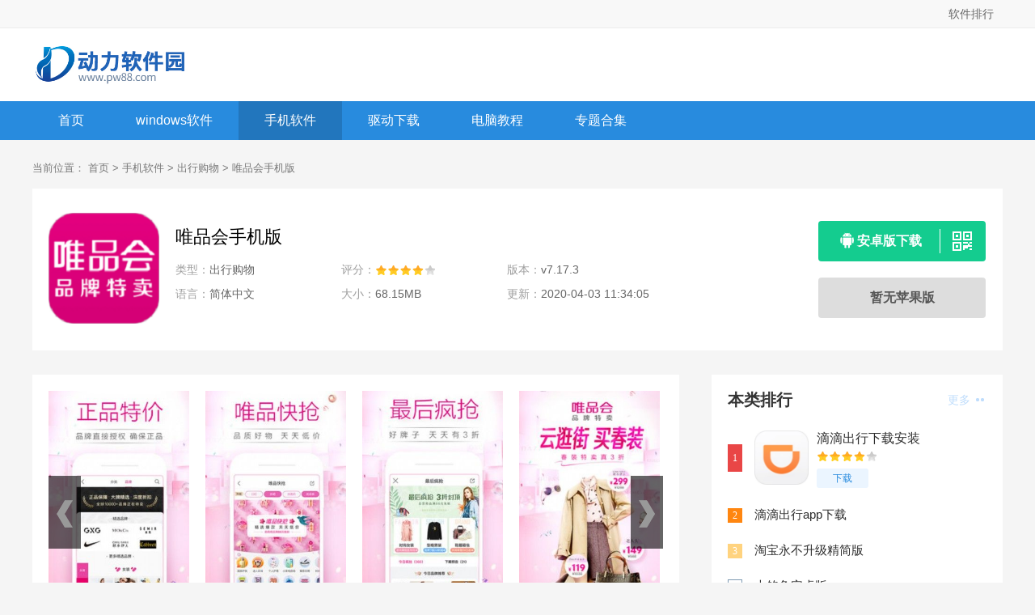

--- FILE ---
content_type: text/html
request_url: https://www.pw88.com/soft/108385.html
body_size: 5117
content:
<!DOCTYPE html>
<html>

<head>
    <meta charset="UTF-8">
    <meta http-equiv="X-UA-Compatible" content="IE=edge,chrome=1">
    <meta name="viewport" content="width=device-width, initial-scale=1.0">
    <title>唯品会手机app免费下载-唯品会手机版 v7.17.3 - 动力软件园</title>
    <meta name="description" content="唯品会手机版是一款专门做品牌特卖的线上购物app。它包揽了用户生活中的方方面面，商品种类丰富，超多大牌商品百亿补贴限时抢购，支持宝贝筛选，更直接找到你需要的商品，购物车中的商品一键下单，极速物流配送，足不出户就能享受快捷购物带给你的乐趣，24小时客服实时在线，为你解决购物中的所有难题。更有七天无理由退换货，让你购物无忧。是你生活中必不可少的购物神器，有需要的朋友不容错过!快来动力软件园下载吧!">
    <meta name="keywords" content="唯品会手机版,唯品会,唯品会手机app免费下载">
        <link rel="stylesheet" href="/statics/news/pw/css/main.css">
        <link rel="stylesheet" href="/statics/news/pw/css/downl.css">
    
        <link rel="alternate" media="only screen and(max-width: 640px)" href="https://m.pw88.com/soft/108385.html">
    <script src="/statics/news/pw/js/jq.min.js"></script>
    <script type="text/javascript">
        (function(){
            var ua = navigator.userAgent.toLowerCase();
            var bIsIpad = ua.match(/ipad/i) == "ipad";
            var bIsIphoneOs = ua.match(/iphone os/i) == "iphone os";
            var bIsAndroid = ua.match(/android/i) == "android";
            var bIsWM=ua.match(/windows mobile/i)=="windows mobile";
            var host = "//m.pw88.com";
            var pathname = window.location.pathname;
            if(bIsIpad||bIsIphoneOs||bIsAndroid||bIsWM){
                window.location.href =host + pathname;
            }
        })();
    </script>
    </head>

<body>
<div class="top_bar">
    <div class="nr">
        <p class="lcrj"></p>
        <!--<div class="caid">-->
            <!--<a href="/top/" target="_blank"><span>最近更新</span><em></em></a>-->
        <!--</div>-->
        <div class="qzdh">
            <div class="hd"><a href="/paihang/" target="_blank">软件排行</a></div>
        </div>
    </div>
</div>
<div class="logo-box">
    <div class="top_wrap">
        <a href="/" class="logo fl"><img src="//img.pw88.com/statics/news/pw/images/logo-index.png" alt=""></a>
    </div>
</div>
<div class="Min_nav">
    <div class="wrap">
        <a  href="/">首页</a>
                                        <a  href="/soft/">windows软件</a>
                <a class="on" href="/android/">手机软件</a>
                <a  href="/drivers/">驱动下载</a>
                <a  href="/teach/">电脑教程</a>
                        <a  href="/special.html">专题合集</a>
    </div>
</div>		<div class="content">
			<div class="crumb">
				<div class="wrap">
					当前位置：
					<a href="/">首页</a> > <a href="http://www.pw88.com/android/">手机软件</a> > <a href="http://www.pw88.com/android/cxgw/">出行购物</a> >  唯品会手机版				</div>
			</div>
			<div class="downl_details">
				<div class="details_info fl">
					<img class="img" src="https://img.pw88.com/uploadfile/2020/0403/20200403113343248.png" alt="唯品会手机版"  onerror="javascript:this.src='//img.pw88.com/statics/news/pw/images/notimg.gif'">
					<div class="info">
						<div class="bt fl">
							<h1>唯品会手机版</h1>

						</div>
						<ul>
							<li><span>类型：</span>出行购物</li>
							<li><span>评分：</span>
								<div class="start start4"></div>
							</li>
							<li><span>版本：</span>
								v7.17.3 </li>

							<li><span>语言：</span>简体中文</li>
							<li><span>大小：</span>
								68.15MB							</li>
							<li><span>更新：</span>2020-04-03 11:34:05</li>
						</ul>
					</div>
				</div>
				<div class="downl fr" id="downl" data-id="108385">
										<a href="//down.pw88.com/az-108385/" class="btn az"><i class="icon"></i><span>安卓版下载</span><div class="ewm"><u></u><div class="ewmbox"><img class="img" src="/api.php?op=CreateQRcode&action=create&l=L&size=4.8&url=https://m.pw88.com/soft/108385.html"><span>手机扫描下载</span></div></div></a>
															<a id="downlbtn" href="javascript:;" class="btn btn-disabled">暂无苹果版</a>
									</div>
			</div>

			<div class="detail_L fl" id="Min_L">
				<div class="details_conten">
										<div class="hd_wrap">
						<div class="next_btn sild_btn"><i></i></div>
						<div class="prve_btn sild_btn"><i></i></div>
						<div class="pics">
																					<p><img src="https://img.pw88.com/uploadfile/2020/0403/20200403113350546.jpg" alt="唯品会手机版"></p>
																					<p><img src="https://img.pw88.com/uploadfile/2020/0403/20200403113350622.jpg" alt="唯品会"></p>
																					<p><img src="https://img.pw88.com/uploadfile/2020/0403/20200403113351912.jpg" alt="唯品会手机app免费下载"></p>
																					<p><img src="https://img.pw88.com/uploadfile/2020/0403/20200403113351213.jpg" alt="唯品会手机免费下载"></p>
																				</div>
					</div>
										<div class="desc_wrap">
						<h2 class="title">内容介绍</h2>
						<div class="cont">
							　　<strong>唯品会手机版</strong>是一款专门做品牌特卖的线上购物app。它包揽了用户生活中的方方面面，商品种类丰富，超多大牌商品百亿补贴限时抢购，支持宝贝筛选，更直接找到你需要的商品，购物车中的商品一键下单，极速物流配送，足不出户就能享受快捷购物带给你的乐趣，24小时客服实时在线，为你解决购物中的所有难题。更有七天无理由退换货，让你购物无忧。是你生活中必不可少的购物神器，有需要的朋友不容错过!快来动力软件园下载吧!
<h3>软件介绍</h3>
<p>　　唯品会，品牌特卖，都是好牌子，天天有3折。</p>
<p>　　数千名专业买手精选好货，品牌特卖!</p>
<h3>软件特点</h3>
<p>　　【网购神器】</p>
<p>　　唯品会，一家专门做特卖的网站，专业买手把脉潮流热点，轻松打造范&amp;有型男，你手中的网购神器!</p>
<p>　　【正品行货 限时特卖】</p>
<p>　　每天早10点&amp;晚8点两场上新，服饰、美妆、亲子、居家百余大牌一折起，业界良心100%正品行货，让你逛到high!</p>
<p>　　【货到付款 7天无理由退货】</p>
<p>　　支付宝支付、微信支付、货到付款等多种支付方式，加上7天无理由退货，退货返运费，安全无忧，购物更畅快!</p>
<h3>更新内容</h3>
<p>　　【本次更新】</p>
<p>　　1.详情页商品介绍展示样式优化</p>
<p>　　2.售后流程页面样式优化，体验升级</p>
						</div>

					</div>
				</div>
				<div class="list_wrap">
																									<div class="QZtitle">
						<h2>相关版本</h2>
					</div>

					<ul class="item_bb">
																		<li>
							<a href="/soft/112702.html" target="_blank" class="img"><img src="https://img.pw88.com/uploadfile/gather/2020/0526/202005264754.jpg" alt="唯品会正版下载"  onerror="javascript:this.src='//img.pw88.com/statics/news/pw/images/notimg.gif'"></a>
							<a href="/soft/112702.html" target="_blank" class="bt">唯品会正版下载</a>
							<div class="start start4"></div>
						</li>
																								<li>
							<a href="/soft/112452.html" target="_blank" class="img"><img src="https://img.pw88.com/uploadfile/gather/2020/0521/202005218050.jpg" alt="唯品会app最新版2020"  onerror="javascript:this.src='//img.pw88.com/statics/news/pw/images/notimg.gif'"></a>
							<a href="/soft/112452.html" target="_blank" class="bt">唯品会app最新版2020</a>
							<div class="start start4"></div>
						</li>
																								<li>
							<a href="/soft/112383.html" target="_blank" class="img"><img src="https://img.pw88.com/uploadfile/gather/2020/0521/202005218872.jpg" alt="唯品会安卓下载"  onerror="javascript:this.src='//img.pw88.com/statics/news/pw/images/notimg.gif'"></a>
							<a href="/soft/112383.html" target="_blank" class="bt">唯品会安卓下载</a>
							<div class="start start4"></div>
						</li>
																								<li>
							<a href="/soft/106851.html" target="_blank" class="img"><img src="https://img.pw88.com/uploadfile/2020/0307/20200307093101980.png" alt="唯品会最新版本"  onerror="javascript:this.src='//img.pw88.com/statics/news/pw/images/notimg.gif'"></a>
							<a href="/soft/106851.html" target="_blank" class="bt">唯品会最新版本</a>
							<div class="start start4"></div>
						</li>
																								<li>
							<a href="/soft/106811.html" target="_blank" class="img"><img src="https://img.pw88.com/uploadfile/2020/0306/20200306024439212.png" alt="唯品会手机app免费版"  onerror="javascript:this.src='//img.pw88.com/statics/news/pw/images/notimg.gif'"></a>
							<a href="/soft/106811.html" target="_blank" class="bt">唯品会手机app免费版</a>
							<div class="start start4"></div>
						</li>
																								<li>
							<a href="/soft/105291.html" target="_blank" class="img"><img src="https://img.pw88.com/uploadfile/2020/0131/20200131101744519.jpg" alt="唯品会手机版app"  onerror="javascript:this.src='//img.pw88.com/statics/news/pw/images/notimg.gif'"></a>
							<a href="/soft/105291.html" target="_blank" class="bt">唯品会手机版app</a>
							<div class="start start4"></div>
						</li>
																								<li>
							<a href="/soft/103089.html" target="_blank" class="img"><img src="https://img.pw88.com/uploadfile/2019/1214/20191214115851929.png" alt="唯品会手机官方版"  onerror="javascript:this.src='//img.pw88.com/statics/news/pw/images/notimg.gif'"></a>
							<a href="/soft/103089.html" target="_blank" class="bt">唯品会手机官方版</a>
							<div class="start start4"></div>
						</li>
																								<li>
							<a href="/soft/100902.html" target="_blank" class="img"><img src="https://img.pw88.com/uploadfile/2019/1107/20191107033107219.png" alt="唯品会下载"  onerror="javascript:this.src='//img.pw88.com/statics/news/pw/images/notimg.gif'"></a>
							<a href="/soft/100902.html" target="_blank" class="bt">唯品会下载</a>
							<div class="start start4"></div>
						</li>
																								<li>
							<a href="/soft/92766.html" target="_blank" class="img"><img src="https://img.pw88.com/d/file/2019-06-15/fc98fdf1e594e7e279ab8d15962c9bbc.jpg" alt="唯品会电脑版下载 "  onerror="javascript:this.src='//img.pw88.com/statics/news/pw/images/notimg.gif'"></a>
							<a href="/soft/92766.html" target="_blank" class="bt">唯品会电脑版下载 </a>
							<div class="start start4"></div>
						</li>
																													</ul>

					
										<div class="QZtitle">
						<h2>本类推荐</h2>
					</div>
					<div class="item_tj">
																		<a href="/soft/119586.html" target="_blank">
							<img src="https://img.pw88.com/uploadfile/2020/1023/20201023033519906.jpg" alt="李佳琦双十一清单安卓版" onerror="javascript:this.src='//img.pw88.com/statics/news/pw/images/notimg.gif'">
							<p>李佳琦双十一清单安卓版</p>
							<span>下载</span>
						</a>
												<a href="/soft/114676.html" target="_blank">
							<img src="https://img.pw88.com/uploadfile/2020/0730/20200730105116351.png" alt="威玛舒培" onerror="javascript:this.src='//img.pw88.com/statics/news/pw/images/notimg.gif'">
							<p>威玛舒培</p>
							<span>下载</span>
						</a>
												<a href="/soft/97008.html" target="_blank">
							<img src="https://img.pw88.com/d/file/2019-09-05/6ac97ea0f794a6e7a0a04fdf1264b17c.png" alt="别样安卓版 v1.5.3" onerror="javascript:this.src='//img.pw88.com/statics/news/pw/images/notimg.gif'">
							<p>别样安卓版 v1.5.3</p>
							<span>下载</span>
						</a>
												<a href="/soft/113821.html" target="_blank">
							<img src="https://img.pw88.com/uploadfile/gather/2020/0615/202006152086.jpg" alt="娃哈哈康有利app安卓版" onerror="javascript:this.src='//img.pw88.com/statics/news/pw/images/notimg.gif'">
							<p>娃哈哈康有利app安卓版</p>
							<span>下载</span>
						</a>
												<a href="/soft/118392.html" target="_blank">
							<img src="https://img.pw88.com/uploadfile/2020/0929/20200929061224930.png" alt="易购拼图官方版" onerror="javascript:this.src='//img.pw88.com/statics/news/pw/images/notimg.gif'">
							<p>易购拼图官方版</p>
							<span>下载</span>
						</a>
																	</div>



																														<div class="QZtitle">
						<h2>相关文章</h2>
					</div>
					<ul class="item_new">
												<li>
							<a href="/teach/yxgl/3199.html" target="_blank">dnf周年庆奖励应该如何利用</a>
							<span>2020-06-18</span>
						</li>
												<li>
							<a href="/teach/yxgl/3198.html" target="_blank">DNF手游积分换资格活动介绍</a>
							<span>2020-06-18</span>
						</li>
												<li>
							<a href="/teach/yxgl/3197.html" target="_blank">DNF侠客行新版师徒系统介绍</a>
							<span>2020-06-18</span>
						</li>
												<li>
							<a href="/teach/yxgl/3196.html" target="_blank">DNF侠客行换自选天空要多久</a>
							<span>2020-06-18</span>
						</li>
												<li>
							<a href="/teach/yxgl/3195.html" target="_blank">DNF手游元素师怎么玩 DNF手游元素师技能加点攻略</a>
							<span>2020-06-18</span>
						</li>
											</ul>

				</div>

			</div>
			<div class="detail_R fr" id="Min_R">
				<div class="r_item">
					<div class="r_title">
						<h2>本类排行</h2><a href="http://www.pw88.com/android/cxgw/" target="_blank" class="more">更多 <i></i></a>
					</div>

					<ul class="ph" id="ph">
																								<li >
							<span>1</span>
							<a href="/soft/106772.html" target="_blank" class="title">滴滴出行下载安装</a>
							<div class="info">
								<a href="/soft/106772.html" target="_blank" class="img"><img src="https://img.pw88.com/uploadfile/2020/0306/20200306095307321.jpg" alt="滴滴出行下载安装" onerror="javascript:this.src='//img.pw88.com/statics/news/pw/images/notimg.gif'"></a>
								<a href="/soft/106772.html" target="_blank" class="bt">滴滴出行下载安装</a>
								<div class="start start4"></div>
								<a href="/soft/106772.html" target="_blank" class="downl">下载</a>
							</div>
						</li>
																		<li >
							<span>2</span>
							<a href="/soft/92405.html" target="_blank" class="title">滴滴出行app下载 </a>
							<div class="info">
								<a href="/soft/92405.html" target="_blank" class="img"><img src="https://img.pw88.com/d/file/2019-06-03/aba3bc9176d6d313670163bb88ab0b2f.png" alt="滴滴出行app下载 " onerror="javascript:this.src='//img.pw88.com/statics/news/pw/images/notimg.gif'"></a>
								<a href="/soft/92405.html" target="_blank" class="bt">滴滴出行app下载 </a>
								<div class="start start4"></div>
								<a href="/soft/92405.html" target="_blank" class="downl">下载</a>
							</div>
						</li>
																		<li >
							<span>3</span>
							<a href="/soft/105193.html" target="_blank" class="title">淘宝永不升级精简版</a>
							<div class="info">
								<a href="/soft/105193.html" target="_blank" class="img"><img src="https://img.pw88.com/uploadfile/2020/0120/20200120114750992.png" alt="淘宝永不升级精简版" onerror="javascript:this.src='//img.pw88.com/statics/news/pw/images/notimg.gif'"></a>
								<a href="/soft/105193.html" target="_blank" class="bt">淘宝永不升级精简版</a>
								<div class="start start4"></div>
								<a href="/soft/105193.html" target="_blank" class="downl">下载</a>
							</div>
						</li>
																		<li >
							<span>4</span>
							<a href="/soft/119730.html" target="_blank" class="title">大鲍鱼安卓版</a>
							<div class="info">
								<a href="/soft/119730.html" target="_blank" class="img"><img src="https://img.pw88.com/uploadfile/2020/1026/20201026031748611.png" alt="大鲍鱼安卓版" onerror="javascript:this.src='//img.pw88.com/statics/news/pw/images/notimg.gif'"></a>
								<a href="/soft/119730.html" target="_blank" class="bt">大鲍鱼安卓版</a>
								<div class="start start4"></div>
								<a href="/soft/119730.html" target="_blank" class="downl">下载</a>
							</div>
						</li>
																		<li >
							<span>5</span>
							<a href="/soft/110517.html" target="_blank" class="title">高德地图去广告精简版</a>
							<div class="info">
								<a href="/soft/110517.html" target="_blank" class="img"><img src="https://img.pw88.com/uploadfile/2020/0427/20200427045935871.png" alt="高德地图去广告精简版" onerror="javascript:this.src='//img.pw88.com/statics/news/pw/images/notimg.gif'"></a>
								<a href="/soft/110517.html" target="_blank" class="bt">高德地图去广告精简版</a>
								<div class="start start4"></div>
								<a href="/soft/110517.html" target="_blank" class="downl">下载</a>
							</div>
						</li>
																		<li >
							<span>6</span>
							<a href="/soft/98924.html" target="_blank" class="title">凯立德导航车载版下载 v7.0</a>
							<div class="info">
								<a href="/soft/98924.html" target="_blank" class="img"><img src="https://img.pw88.com/d/file/2019-10-13/2f7667b03a9563fb85017d32966ce7ef.png" alt="凯立德导航车载版下载 v7.0" onerror="javascript:this.src='//img.pw88.com/statics/news/pw/images/notimg.gif'"></a>
								<a href="/soft/98924.html" target="_blank" class="bt">凯立德导航车载版下载 v7.0</a>
								<div class="start start4"></div>
								<a href="/soft/98924.html" target="_blank" class="downl">下载</a>
							</div>
						</li>
																		<li >
							<span>7</span>
							<a href="/soft/112499.html" target="_blank" class="title">滴滴出行安卓下载</a>
							<div class="info">
								<a href="/soft/112499.html" target="_blank" class="img"><img src="https://img.pw88.com/uploadfile/gather/2020/0522/202005225435.jpg" alt="滴滴出行安卓下载" onerror="javascript:this.src='//img.pw88.com/statics/news/pw/images/notimg.gif'"></a>
								<a href="/soft/112499.html" target="_blank" class="bt">滴滴出行安卓下载</a>
								<div class="start start4"></div>
								<a href="/soft/112499.html" target="_blank" class="downl">下载</a>
							</div>
						</li>
																		<li >
							<span>8</span>
							<a href="/soft/103749.html" target="_blank" class="title">搜狗高清卫星地图</a>
							<div class="info">
								<a href="/soft/103749.html" target="_blank" class="img"><img src="https://img.pw88.com/uploadfile/2019/1224/20191224044742511.jpg" alt="搜狗高清卫星地图" onerror="javascript:this.src='//img.pw88.com/statics/news/pw/images/notimg.gif'"></a>
								<a href="/soft/103749.html" target="_blank" class="bt">搜狗高清卫星地图</a>
								<div class="start start4"></div>
								<a href="/soft/103749.html" target="_blank" class="downl">下载</a>
							</div>
						</li>
																		<li >
							<span>9</span>
							<a href="/soft/104832.html" target="_blank" class="title">淘宝安卓客户端</a>
							<div class="info">
								<a href="/soft/104832.html" target="_blank" class="img"><img src="https://img.pw88.com/uploadfile/2020/0114/20200114100220781.jpg" alt="淘宝安卓客户端" onerror="javascript:this.src='//img.pw88.com/statics/news/pw/images/notimg.gif'"></a>
								<a href="/soft/104832.html" target="_blank" class="bt">淘宝安卓客户端</a>
								<div class="start start4"></div>
								<a href="/soft/104832.html" target="_blank" class="downl">下载</a>
							</div>
						</li>
																		<li >
							<span>10</span>
							<a href="/soft/105272.html" target="_blank" class="title">滴滴出行手机版app</a>
							<div class="info">
								<a href="/soft/105272.html" target="_blank" class="img"><img src="https://img.pw88.com/uploadfile/2020/0126/20200126105638303.jpg" alt="滴滴出行手机版app" onerror="javascript:this.src='//img.pw88.com/statics/news/pw/images/notimg.gif'"></a>
								<a href="/soft/105272.html" target="_blank" class="bt">滴滴出行手机版app</a>
								<div class="start start4"></div>
								<a href="/soft/105272.html" target="_blank" class="downl">下载</a>
							</div>
						</li>
																							</ul>
				</div>

				<div class="r_item">
					<div class="r_title">
						<h2>火爆手游</h2>
					</div>
					<ul class="hot_games">
						<script src="/index.php?m=content&c=index&a=hot_game"></script>
					</ul>
				</div>

			</div>
		</div>

<script type="text/javascript" src="/api.php?op=count&id=108385&modelid=2"></script>
<script type="text/javascript" src="/api.php?op=cnzz&id=108385&modelid=2"></script>
<div class="footer">
    <div class="wrap">
        <div class="footer-links">
                                    <a href="http://www.pw88.com/about/" target="_blank" rel="nofollow">关于我们</a>
                        <a href="http://www.pw88.com/about/contactus/" target="_blank" rel="nofollow">联系方式</a>
                        <a href="http://www.pw88.com/about/copyright/" target="_blank" rel="nofollow">免责声明</a>
                        <a href="http://www.pw88.com/about/sitemap/" target="_blank" rel="nofollow">网站地图</a>
                        <a href="/sitemaps.xml" target="_blank" rel="nofollow">RSS</a>
        </div>
        <p><span>Copyright 2013-2020 动力软件园(www.pw88.com) All Rights Reserved. </span></p>
        <p><span>健康游戏忠告：抵制不良游戏 拒绝盗版游戏 注意自我保护 谨防受骗上当 适度游戏益脑 沉迷游戏伤身 合理安排时间 享受健康生活</span></p>
    </div>
</div>

<ul class="side-toolbar">
    <li class="totop" id="gototop"></li>
</ul>
<script src="/statics/news/pw/js/jquery.SuperSlide.2.1.3.js"></script>
<script src="/statics/news/pw/js/slide.js"></script>
<script src="/statics/news/pw/js/main.js"></script>
<script>
var _hmt = _hmt || [];
(function() {
  var hm = document.createElement("script");
  hm.src = "https://hm.baidu.com/hm.js?0bfd91aa80f775d16b65502dc156bbef";
  var s = document.getElementsByTagName("script")[0]; 
  s.parentNode.insertBefore(hm, s);
})();
</script>
<script>
    (function(){
        var bp = document.createElement('script');
        var curProtocol = window.location.protocol.split(':')[0];
        if (curProtocol === 'https') {
            bp.src = 'https://zz.bdstatic.com/linksubmit/push.js';
        }
        else {
            bp.src = 'http://push.zhanzhang.baidu.com/push.js';
        }
        var s = document.getElementsByTagName("script")[0];
        s.parentNode.insertBefore(bp, s);
    })();
</script>
</body>

</html>

<script src="/statics/news/pw/js/download.js"></script>

--- FILE ---
content_type: text/css
request_url: https://www.pw88.com/statics/news/pw/css/main.css
body_size: 5283
content:
body, h1, h2, h3, h4, h5, h6, p, ul, ol, li, input, select, textarea, div, table, td, th, tr, dt, dd, dl, a { margin: 0; padding: 0; }

ul, ol { list-style: none; }

em, i { font-style: normal; }

table { border-spacing: 0; border-collapse: collapse; }

img { border: none; vertical-align: middle;position:relative;font-size: 0; }
img.lazy{display:block;}
img::before{
	content: "";
	position: absolute;
	left: 0;
	top: 0;
	right:0;
	bottom: 0;
	background: #F2F2F2;

}
input, select, button { vertical-align: middle; outline: none; }

a { text-decoration: none; color: #0080ff; }

body { min-width: 1200px; font-family: 'Microsoft YaHei','Arial','Heiti SC'; background: #f5f5f5; }

.fl { float: left; }

.fr { float: right; }
.clearfix:after {
    clear: both;
}
.clearfix:after {
    content: " ";
    display: table;
}
.wrap { width: 1200px; margin: 0 auto; }
.top-left{
	height: 40px;
	line-height:40px;
	color: #666;
}
.logo-box{
	background: #fff;
	padding: 20px 0;
}
.top_bar{height: 34px; width:100%; z-index:9999; position:relative;    border-bottom: 1px solid #ececec;background:#f8f8f8;}
.top_bar .nr{ width:1200px;font-size:14px; margin:0 auto; position:relative; z-index:99;}
.top_bar .lcrj{color:#666; line-height:29px; float:left; width:auto;}
.top_bar .caid{float:right; width:auto;height:34px; line-height:34px; overflow:hidden; font-size: 0;}
.top_bar .caid a{color:#666; display:inline-block; padding: 0 10px; position: relative; font-size: 14px;}
.top_bar .caid a:after{ content: ''; position: absolute; left: 0; top: 50%; width: 1px; height: 14px;background: #999; margin-top: -7px; }
.top_bar .nr a:hover{color:#f60;}
.top_bar .qzdh{float:right; width:78px; height:34px; line-height:34px;}
.top_bar .qzdh.on .hd{ color: #f60; }
.top_bar .qzdh .hd{ height:34px; line-height:34px; text-align:center; color:#666; cursor:pointer;}
.top_bar .qzdh .bd{ z-index:99999; position:absolute; left:0px; top:40px;width:1200px; height:auto; background:#fff;box-shadow:0px 7px 12px rgba(0,0,0,.2);-moz-box-shadow:0px 7px 12px rgba(0,0,0,0.2);-webkit-box-shadow:0px 7px 12px rgba(0,0,0,0.2); width:1197px\9; border-left:1px solid #f0f3f5\9; padding-bottom: 20px; display: none; }
.top_bar a{
	color: #666;
}
.top_bar a:hover{
	color: #f60;
}

.header { width: 100%; height: 40px; background: #f0f0f0; position: relative; z-index: 9;    border-bottom: 1px #e6e6e6 solid; }
.header .wrap { width: 1200px; margin: 0 auto; font-size: 14px; }
.header .wrap .nav_list li { float: left; line-height: 40px; }
.header .wrap .nav_list li a { color: #666; margin: 0 15px; }
.header .wrap .nav_list li a.on, .header .wrap .nav_list li a:hover { color: #ff7200; }
.header .wrap .sitenav { position: relative; cursor: pointer; }
.header .wrap .sitenav > span { background: #eee; height: 43px; line-height: 40px; display: block; width: 95px; text-align: center; color: #fff; background: -webkit-linear-gradient(to bottom, #3399ff 0%, #ff7200 100%) !important; filter: progid:DXImageTransform.Microsoft.gradient( startColorstr='#3399ff', endColorstr='#ff7200',GradientType=0 ) !important; background: linear-gradient(to bottom, #3399ff 0%, #ff7200 100%) !important; position: relative; }
.header .wrap .sitenav > span:before { display: block; position: absolute; content: " "; left: -6px; bottom: 0; width: 0; height: 0; border-bottom: 6px solid transparent; border-right: 6px solid #000; }
.header .wrap .sitenav .topr { position: absolute; right: 0px; top: 43px; display: none; box-shadow: 0 6px 12px #bfbebe; -webkit-box-shadow: 0 6px 12px #bfbebe; -moz-box-shadow: 0 6px 12px #bfbebe; }
.header .wrap .sitenav .nav_item { width: 1200px; overflow: hidden; background: #fff; display: flex; }
.header .wrap .sitenav .nav_item ul { float: left; width: 199px; flex: 1; text-align: center; border-right: 1px solid #e6e6e6; padding-bottom: 15px; }
.header .wrap .sitenav .nav_item ul li { width: 100%; float: left; }
.header .wrap .sitenav .nav_item ul li span { display: inline-block; width: 100%; font-size: 16px; color: #fff; line-height: 50px; height: 50px; font-weight: 600; background: #ff7200; border-right: 1px solid #409fff; border-bottom: 1px solid #66b3ff; box-sizing: border-box; margin-bottom: 25px; }
.header .wrap .sitenav .nav_item ul li a { display: inline-block; box-sizing: border-box; width: 100%; height: 36px; line-height: 36px; font-size: 14px; color: #565656; }
.header .wrap .sitenav .nav_item ul li a:hover { color: #ff7200; }
.header .wrap .sitenav .nav_item ul li .ico_h::after { display: inline-block; content: ""; background: url(../images/img_icon.png) no-repeat; height: 12px; width: 10px; background-position: 0 0; margin: 0 0 0 5px; }
.header .wrap .sitenav .nav_item ul:last-child { border: none; }

.top_wrap {  width: 1200px; overflow: hidden; margin: 0 auto;  }
.top_wrap .logo img { height: 50px; }
.top_wrap .search_box { background: #fff; border: 1px solid #ddd; border-radius: 3px; overflow: hidden; width: 440px; height: 42px; margin-top: 30px; }
.top_wrap .search_box .search_ksy { float: left; background: none; height: 42px; line-height: inherit; border: none; width: 250px; padding: 0 25px; color: #6b6b6b; }
.top_wrap .search_box .search_btn { float: right; width: 80px; height: 42px; cursor: pointer; border: none; outline: none; background: -webkit-linear-gradient(to right, #3399ff 0%, #ff7200 100%) !important; filter: progid:DXImageTransform.Microsoft.gradient( startColorstr='#3399ff', endColorstr='#ff7200',GradientType=1 ) !important; background: linear-gradient(to right, #3399ff 0%, #ff7200 100%) !important; }
.top_wrap .search_box .search_btn:hover { opacity: .8; }
.top_wrap .search_box .search_btn .icon-search { color: #fff; display: block; text-align: center; line-height: 42px; background: url(../images/img_icon.png) no-repeat; margin: 0 auto; height: 24px; width: 24px; background-position: 0 -78px; }

.Min_nav { width: 100%; height: 48px; background: #288bde; }
.Min_nav .wrap { overflow: hidden; }
.Min_nav a { line-height: 48px; height: 48px; display: inline-block; float: left; padding: 0 32px; color: #fff; font-size: 16px; transition: all .4s linear; -webkit-transition: all .4s linear; }
.Min_nav a.on, .Min_nav a:hover { 
	background: rgba(0,0,0,.15);
	color: #fff;
}

.content { width: 1200px; margin: 0 auto 40px; min-height: calc(100vh - 500px);clear: both;
    content: " ";
    display: table; }

.Min_L { width: 800px; overflow: hidden; margin-right: 40px; }

.Min_R { width: 360px; overflow: hidden; }

.footer { width: 100%; background: #262626; padding: 15px 0; overflow: hidden; font-size: 12px; }
.footer .wrap { width: 1200px; margin: 0 auto; }
.footer .wrap .footer-links { text-align: center; margin: 8px auto; }
.footer .wrap .footer-links a + a { border-left: 1px solid #565656; }
.footer .wrap .footer-links a { padding: 0px 10px; height: 14px; line-height: 14px; display: inline-block; text-decoration: none; color: #D7D7D7; font-size: 14px; transition: all .1s linear; }
.footer .wrap .footer-links a:hover { color: #ff7200; }
.footer .wrap p { text-align: center; line-height: 26px; color: #6B6B6B; }
.footer .wrap p a { color: #ff7200; }
.footer .wrap .logo img { display: block; height: 70px; margin: 5px auto 0; }

.crumb { width: 100%; margin-top: 10px; }
.crumb .wrap { width: 1200px; margin: 0 auto; height: 50px; line-height: 50px; font-size: 13px; color: #797979; }
.crumb .wrap a { color: #797979; }
.crumb .wrap a:hover { color: #ff7200; }

.side-toolbar { position: fixed; bottom: 30px; left: 50%; z-index: 10; margin-left: 620px; display: none; }

.side-toolbar li { width: 54px; height: 54px; line-height: 54px; text-align: center; background: #288bde; color: #fff; cursor: pointer; margin-bottom: 4px; font-size: 18px; }

.side-toolbar .totop { background-image: url(../images/totop.png); background-repeat: no-repeat; background-position: center center; }

.side-toolbar .bd-share .bdsharebuttonbox { position: absolute; }

.side-toolbar .bd-share .bds_more { color: #333; float: left; width: 54px; height: 54px; margin: 0; padding: 0; background: none; }

.QZtitle { width: 100%; height: 44px; line-height: 44px; margin-top: 15px; border-bottom: 1px solid #f5f5f5; position: relative; }
.QZtitle .tab_more a + a { display: none; }
.QZtitle span, .QZtitle h2 { display: block; float: left; line-height: 40px; font-size: 20px; color: #333; font-weight: bold; 
border-bottom: 3px solid #ebf5ff; position: absolute; left: 0; bottom: -1.5px; }
.QZtitle .more { float: right; font-size: 14px; color: #bfddfc; }
.QZtitle .more i { display: inline-block; background: url(../images/img_icon.png) no-repeat; height: 4px; width: 10px; background-position: -17px 0; margin: 0 3px 3px; }
.QZtitle .more:hover{
	color: #288bde;
}
.about_head { width: 1200px; height: 120px; overflow: hidden; margin: 0 auto; }
.about_head .logo { display: block; margin-top: 35px; }
.about_head .logo img { height: 50px; }
.about_head .links { overflow: hidden;  }
.about_head .links a { display: block; float: left; width: 160px; height: 120px; text-align: center; line-height: 120px; font: 12px/120px; color: #666; }
.about_head .links a.on, .about_head .links a:hover 
{ color: #fff; font-weight: bold; background: #288bde;}

.about_bg { width: 100%; height: 300px; background: url(../images/bg.jpg) repeat center; }

.about_wrap { background: #fff; padding: 20px; margin-top: 30px; }
.about_wrap .about_title { font-size: 30px; color: #333; font-weight: bold; text-align: center; margin: 10px 0; }
.about_wrap .about_cont { font-size: 15px; color: #555; line-height: 26px;}
.about_wrap .about_cont p { width: 100%; margin: 10px 0; }

#page { margin: 20px auto; width: 100%; overflow: hidden; text-align: center; }
#page a, #page span { display: inline-block; width: auto; padding: 0 6px; height: 30px; text-align: center; line-height: 30px; color: #666; font-size: 14px; border-radius: 5px; border: 1px solid #e6e6e6; margin: 0 3px; }
#page span { background-color: #288bde; color: #fff; }
#page a:hover { background-color: #288bde; color: #fff; }
#page .active{ background-color: #288bde; color: #fff; }

.r_item:last-child { margin-bottom: 0; }

.r_item { background: #fff; padding: 20px; margin-bottom: 30px; }
.r_item .r_title { width: 100%; height: 22px; line-height: 22px; }
.r_item .r_title h2 { font-size: 20px; color: #333; float: left; }
.r_item .r_title .more { float: right; font-size: 14px; color: #bfddfc; line-height: 22px; }
.r_item .r_title .more i { display: inline-block; background: url(../images/img_icon.png) no-repeat; height: 4px; width: 10px; background-position: -17px 0; margin: 0 3px 3px; }
.r_item .r_title .reset_btn { cursor: pointer; font-size: 14px; color: #99ccff; }
.r_item .r_title .reset_btn i { background: url(../images/icon_res.png) no-repeat; width: 14px; height: 14px; display: inline-block; margin: 0 1px -1.4px; transition: all .3s linear; -webkit-transition: all .3s linear; }
.r_item .r_title .reset_btn:hover { opacity: 0.8; }
.r_item .r_title .reset_btn:hover i { transform: rotate(180deg); }
.r_item .r_title .more:hover{color: #288bde;}
.cls_wrap { width: 360px; overflow: hidden; margin: 5px 0; }
.cls_wrap a { display: block; float: left; width: 96px; height: 30px; font-size: 14px; color: #666; background: #eee; text-align: center; line-height: 30px; border-radius: 15px; margin: 20px 16px 0 0; }
.cls_wrap a.on, .cls_wrap a:hover { background: #288bde; color: #fff; }

.hot_rd { width: 100%; overflow: hidden; }
.hot_rd li { height: 67px; padding: 20px 0; }
.hot_rd li .img { float: left; display: block; margin-right: 20px; }
.hot_rd li .img, .hot_rd li .img img { width: 100px; height: 67px; }
.hot_rd li .bt { float: left; width: 200px; height: 40px; line-height: 20px; overflow: hidden; color: #666; font-size: 14px; }
.hot_rd li .bt:hover { color: #ff7200; }
.hot_rd li p { float: left; width: 200px; height: 20px; line-height: 20px; font-size: 12px; color: #666; margin-top: 12px; }
.hot_rd li p span { color: #999; }
.hot_rd li + li { border-top: 1px dashed #edeff5; }
.hot_rd li:last-child { padding-bottom: 0; }

.hot_games { width: 100%; overflow: hidden; }
.hot_games li + li { border-top: 1px dashed #edeff5; }
.hot_games li { height: 64px; padding: 20px 0; }
.hot_games li .img { float: left; display: block; margin-right: 20px; }
.hot_games li .img, .hot_games li .img img { width: 64px; height: 64px; border-radius: 10px; }
.hot_games li .info { float: left; width: 170px; height: 64px; }
.hot_games li .info .bt { display: block; width: 255px; height: 16px; line-height: 16px; overflow: hidden; color: #555; font-size: 15px; font-weight: bold; }
.hot_games li .info .bt:hover { color: #ff7200; }
.hot_games li .info .tag { width: 100%; height: 16px; margin: 6px 0; overflow: hidden; font-size: 12px; color: #9e9e9e; }
.hot_games li .downl { display: block; float: right; background: #f2f2f2; border-radius: 3px; color: #333; font-size: 14px; width: 64px; height: 30px; line-height: 30px; text-align: center; margin-top: 18px; }
.hot_games li .downl:hover { color: #fff; background: #ff7200; }
.hot_games li:last-child { padding-bottom: 0; }

.sykc { width: 100%; overflow: hidden; }
.sykc li + li { border-top: 1px dashed #edeff5; }
.sykc li { height: 64px; padding: 20px 0; list-style: none; }
.sykc li .img { float: left; display: block; margin-right: 20px; }
.sykc li .img, .sykc li .img img { width: 64px; height: 64px; border-radius: 10px; }
.sykc li .info { float: left; width: 170px; height: 64px; }
.sykc li .info .bt { display: block; width: 235px; height: 16px; line-height: 16px; overflow: hidden; color: #555; font-size: 14px; font-weight: bold; }
.sykc li .info .bt:hover { color: #ff7200; }
.sykc li .info .time { font-size: 12px; color: #99ccff; height: 20px; line-height: 20px; width: 100%; margin: 8px 0 4px; }
.sykc li .info .time span { color: #ff7200; }
.sykc li .info .type { font-size: 12px; color: #565656; height: 20px; line-height: 20px; width: 100%; }
.sykc li .info .type span { color: #666; }
.sykc li .bt2 { display: block; float: left; height: 20px; width: 250px; overflow: hidden; font-size: 14px; color: #555; margin-top: 22px; }
.sykc li .bt2:hover { color: #ff7200; }
.sykc li .btn { display: block; float: right; background: #f2f2f2; border-radius: 3px; color: #333; font-size: 14px; width: 64px; height: 30px; line-height: 30px; text-align: center; margin-top: 18px; }
.sykc li .btn:hover { color: #fff; background: #ff7200; }
.sykc li:last-child { padding-bottom: 0; }

.lqlb { width: 100%; overflow: hidden; }
.lqlb li + li { border-top: 1px dashed #edeff5; }
.lqlb li { height: 30px; padding: 20px 0; list-style: none; }
.lqlb li .img { display: none; float: left; margin-right: 20px; }
.lqlb li .img, .lqlb li .img img { width: 64px; height: 64px; border-radius: 10px; }
.lqlb li .info { display: none; float: left; width: 170px; }
.lqlb li .info .bt { display: block; width: 235px; height: 16px; line-height: 16px; overflow: hidden; color: #555; font-size: 14px; font-weight: bold; }
.lqlb li .info .bt:hover { color: #ff7200; }
.lqlb li .info .time { font-size: 12px; color: #99ccff; height: 20px; line-height: 20px; width: 100%; margin: 8px 0 4px; }
.lqlb li .info .time span { color: #ff7200; }
.lqlb li .info .type { font-size: 12px; color: #565656; height: 20px; line-height: 20px; width: 100%; }
.lqlb li .info .type span { color: #666; }
.lqlb li .bt2 { display: block; float: left; height: 30px; line-height: 30px; width: 250px; overflow: hidden; font-size: 14px; color: #555; }
.lqlb li .bt2:hover { color: #ff7200; }
.lqlb li .btn { display: block; float: right; background: #f2f2f2; border-radius: 3px; color: #333; font-size: 14px; width: 64px; height: 30px; line-height: 30px; text-align: center; }
.lqlb li .btn:hover { color: #ff7200; background: #ebf5ff; }
.lqlb li:last-child { padding-bottom: 0; }
.lqlb li.on { height: 70px; }
.lqlb li.on .bt2 { display: none; }
.lqlb li.on .info, .lqlb li.on .img { display: block; }
.lqlb li.on .btn { margin-top: 18px; }

.hotlb li .info .time { margin: 4px 0 2px; width: 236px; overflow: hidden; }
.hotlb li .info .time .line { width: 140px; height: 6px; border-radius: 3px; position: relative; float: right; margin-top: 7px; background: #f2f2f2; overflow: hidden; }
.hotlb li .info .time .line i { display: block; position: absolute; left: 0; top: 0; height: 6px; border-radius: 3px; background: #3399ff; }
.hotlb li .btn { border-radius: 16px; height: 24px; line-height: 24px; font-size: 12px; width: 56px; }
.hotlb .on .btn { margin-top: 40px !important; }

.gameinfo { overflow: hidden; width: 100%; }
.gameinfo .infobox { width: 100%; height: 100px; }
.gameinfo .infobox img { display: block; float: left; width: 100px; height: 100px; border-radius: 12px; margin-right: 20px; }
.gameinfo .infobox .lis { float: left; width: 200px; height: 100px; }
.gameinfo .infobox .lis p { width: 100%; height: 20px; line-height: 20px; color: #525252; overflow: hidden; font-size: 16px; font-weight: bold; }
.gameinfo .infobox .lis ul { width: 100%; margin-top: 10px; }
.gameinfo .infobox .lis ul li { float: left; width: 50%; height: 25px; overflow: hidden; line-height: 25px; font-size: 12px; color: #565656;       word-break: break-all;
    white-space: nowrap; }
.gameinfo .infobox .lis ul li span { color: #999; }
.gameinfo .infobox .lis ul .startbox { width: 100%; }
.gameinfo .infobox .lis ul .startbox span { float: left; display: block; }
.gameinfo .infobox .lis ul .startbox .start { margin: 7px 5px; }
.gameinfo .desc { width: 100%; height: 48px; line-height: 24px; overflow: hidden; font-size: 14px; color: #666; margin: 20px auto; }
.gameinfo .downl { display: block; width: 100%; height: 36px; line-height: 36px; text-align: center; background: #FF7200; color: #fff; font-weight: 600; font-size: 14px; border-radius: 3px; }
.gameinfo .downl:hover { opacity: .8; }

.start { width: 74px; height: 12px; position: relative; overflow: hidden; background: url(../images/star.png) no-repeat; }
.start5{
	background-position: 0 0;
}
.start4{
	background-position: -14px 0;
}
.start3{
	background-position: -29px 0;
}
.start2{
	background-position: -44px 0;
}
.start1{
	background-position: -60px 0;
}
.start0{
	background-position: -74px 0;
}



.icon { display: inline-block; width: 24px; height: 24px; margin: 0 4px; border-radius: 50%; vertical-align: bottom; background: url(../images/img_icon.png) no-repeat; }
.type .icon {  margin: 0 -1px; width:21px;height: 21px}

.az { background-position: 0 -126px; }

.ios { background-position: 0 -102px; }

.ph { overflow: hidden; width: 100%; margin-top: 5px; }
.ph li { width: 100%; margin-top: 22px; line-height: 22px; overflow: hidden; }
.ph li span { float: left; width: 16px; height: 16px; line-height: 16px; background: #e94646; border: 1px solid #e94646; color: #fff; text-align: center; display: block; margin: 3px 15px 0 0; font-family: 'SimSun'; font-size: 12px; }
.ph li .title { display: block; float: left; width: 260px; overflow: hidden; height: 22px; line-height: 22px; font-size: 15px; color: #2e2e2e; }
.ph li .info { display: none; }
.ph li .info .img { float: left; display: block; margin-right: 10px; }
.ph li .info .img, .ph li .info .img img { width: 67px; height: 67px; border-radius: 12px; }
.ph li .info .bt { display: block; width: 190px; height: 20px; line-height: 20px; overflow: hidden; font-size: 16px; color: #2e2e2e; }
.ph li .info .bt:hover { color: #ff7200; }
.ph li .info .start { margin: 6px 80px 9px 0; }
.ph li .info .downl { display: block; float: left; width: 64px; height: 24px; line-height: 24px; font-size: 12px;
 color: #288bde; background: #ebf5ff; border-radius: 3px; text-align: center; }
.ph li .info .downl:hover { background: #288bde; color: #fff; }
.ph li + li span { background: #ff8610; border: 1px solid #ff8610; }
.ph li + li + li span { background: #ffd37f; border: 1px solid #ffd37f; }
.ph li + li + li + li span { background: #fff; border: 1px solid #7d99b2; color: #7d99b2; }
.ph li.on .title { display: none; }
.ph li.on span { height: 32px; line-height: 32px; margin-top: 17px; }
.ph li.on .info { display: block; }

.Min3_R .ph li{
	margin-top: 20px;
}
.Min3_R  .ph li .info .bt{
	width: 246px;
}




.zt_wrap { padding: 20px; background: #fff; overflow: hidden; }
.zt_wrap ul { overflow: hidden; width: 1180px; }
.zt_wrap ul li { width: 380px; height: 200px; position: relative; overflow: hidden; float: left; margin: 0 10px 30px 0; }
.zt_wrap ul li:hover .bt { bottom: -40px; }
.zt_wrap ul li:hover .info { top: 0; }
.zt_wrap ul li .img { width: 100%; height: 200px; position: relative; z-index: 1; }
.zt_wrap ul li .bt { position: absolute; left: 0; bottom: 0; z-index: 2; width: 96%; padding: 0 2%; height: 40px; background: -webkit-linear-gradient(to bottom, transparent 0%, #000000 100%) !important; filter: progid:DXImageTransform.Microsoft.gradient( startColorstr='#33000000', endColorstr='#000000',GradientType=0 ) !important; background: linear-gradient(to bottom, transparent 0%, #000000 100%) !important; text-align: center; color: #fff; font-size: 15px; line-height: 40px; transition: all .1s linear; -webkit-transition: all .1s linear; }
.zt_wrap ul li .info { width: 100%; height: 100%; background: rgba(0, 0, 0, 0.8); filter: progid:DXImageTransform.Microsoft.gradient(startColorstr=#C8000000,endColorstr=#C8000000); position: absolute; left: 0; top: -200px; z-index: 3; transition: all .2s linear; -webkit-transition: all .2s linear; }
.zt_wrap ul li .info .game { width: 112px; height: 112px; border-radius: 20px; display: block; float: left; margin: 44px 30px 38px; }
.zt_wrap ul li .info .bt2 { width: 190px; height: 24px; line-height: 24px; font-size: 18px; color: #fff; font-weight: bold; overflow: hidden; float: left; margin-top: 44px; }
.zt_wrap ul li .info .bt2:hover { color: #ff7200; }
.zt_wrap ul li .info span { width: 190px; height: 24px; line-height: 24px; font-size: 15px; color: #ddd; font-weight: bold; overflow: hidden; float: left; margin: 13px 0; }
.zt_wrap ul li .info .btn { width: 120px; height: 36px; border-radius: 3px; text-align: center; line-height: 36px; font-size: 14px; color: #fff; display: block; float: left; background: #ff7200; }
.zt_wrap ul li .info .btn:hover { opacity: 0.8; }

/*# sourceMappingURL=main.css.map */
.not_find {height: 100%;margin-top: 150px;margin-bottom: 139px}
.not_find img { display: block; width: initial; max-width: 80%; margin: 80px auto 30px; }
.not_find p { text-align: center; font-size: 14px; color: #555; line-height: 30px; }
.not_find .back { margin: 20px auto; background: #288bde; height: 30px; line-height: 30px; color: #fff; border-radius: 15px; text-align: center; font-size: 14px; display: block; width: 120px; }

/* 网站地图 */
.sitemap{
	margin-top: 0 !important;
}

.map-title{
	padding: 0 20px;
	height: 40px;
	line-height: 40px;
	font-size: 16px;
	font-weight: bold;
	margin-top: 15px;
	
}
.map-title a{
	color: #333;
}
.map-title a:hover{
	color: #288bde;
}
.map-list{
	margin: 10px 20px;
	border-bottom: 1px #edeff5 solid;
	padding-bottom: 15px;
}
.map-list a{
	display: inline-block;
	margin-right: 20px;
	color:#666;
	height: 30px;
	line-height: 30px;
	margin-bottom: 5px;
}
.map-list a:hover{
	color: #288bde;
}

.page a{
	height: 30px;
    line-height: 30px;
    min-width: 15px;
    padding: 0px 8px;
    margin-bottom: 0px;
    font-size: 14px;
    display: inline-block;
    border-radius: 2px;
	margin: 0 2px;
	background-color: #edf1f3;
    color: #879299;
}
.page a.active,.page a:hover{
	background: #288bde;
	color: #fff;
}
/* 相关专题 */
.other_title{ line-height: 50px; font-size:18px; color:#333; font-weight:bold; margin-top: 15px; border-bottom: 1px solid #efefef; }
.xc-specialTab .hd{
	height: 30px;
	line-height: 30px;
	margin-top: 15px;
}
.xc-specialTab .hd li{
	float: left;
	height: 30px;
	line-height: 30px;
	font-size: 16px;
	margin-right: 15px;
}
.xc-specialTab .hd li.on{
	color: #288BDE;
	font-weight: bold;
}

.xc-specialTab .bd{
	margin-top: 15px;
}
.xc-specialTab .bd dl{
	height: 120px;
	overflow: hidden;
}
.xc-specialTab .bd dt{
	float: left;
	width: 220px;
}
.xc-specialTab .bd dt img{
	width: 220px;
	height: 120px;
	border-radius: 10px;
}
.xc-specialTab .bd dd{
	margin-left: 240px;
}
.xc-specialTab .bd dd .xc-t1{
	font-size: 16px;
	font-weight: bold;
	height: 30px;
	line-height: 30px;
	overflow: hidden;
	display: block;
	margin-bottom: 8px;
}

.xc-specialTab .bd dd .xc-txt{
	font-size: 14px;
	line-height: 1.8;
	color: #666;
	max-height: 75px;
	overflow: hidden;
}
.xc-specialTab .bd li{
	float: left;
	width: 31%;
	margin-top: 18px;
	margin-right: 1.33333%;
	overflow: hidden;
	height: 70px;
	
}
.xc-specialTab .bd li img{
	width: 70px;
	height: 70px;
	float: left;
}
.xc-specialTab .bd li p{
	margin-left: 80px;
	line-height: 22px;
}
.xc-specialTab .bd li p.xc-appt{
	height: 22px;
	overflow: hidden;
	text-overflow:ellipsis;
	white-space: nowrap;
	margin-bottom: 5px;
	color: #333;
	font-size: 14px;
}
.xc-specialTab .bd li p.xc-appinfo{
	font-size: 12px;
	color: #999;
	margin-top: 7px;
}
.stars{ background:url(../skin_img/tiantian.png) no-repeat -19px -414px; width:85px; height:15px; line-height:15px; margin:2px 0 0 5px;display:block;}
.star5{background-position:-1px -414px;}
.star4{background-position: -19px -414px;}
.star3{background-position: -36px -414px;}
.star2{background-position: -53px -414px;}
.star1{background-position: -70px -414px;}
.star0{background-position: -88px -414px;}
.stars.star1b{ background-position:-53px -432px;}
.stars.star2b{ background-position:-36px -432px;}
.stars.star3b{ background-position:-19px -432px;}
.stars.star4b{ background-position:-1px -432px;}
.stars.star0b{ background-position:-70px -432px;}

.xc-special.show-app{
	border-bottom: 1px #f0f0f0 dashed;
	padding-bottom: 20px;
}
.Min8 {
	overflow: hidden;
	background: #fff;
	margin-top: 30px;
	padding: 20px;
}

.Min8 span {
	font-size: 20px;
	color: #2e2e2e;
	font-weight: bold;
	height: 30px;
	line-height: 30px;
}

.Min8 ul {
	width: 100%;
	overflow: hidden;
	margin-top: 5px;
}

.Min8 ul li {
	float: left;
	font-size: 14px;
	line-height: 20px;
	margin-right: 22px;
	margin-top: 15px;
}

.Min8 ul li a {
	color: #666;
}

.Min8 ul li a:hover {
	color: #ff7200;
}
.content_box{
	width:1200px;
	margin:0 auto;
}


/* 详细页面的友情链接 */
.r-links{margin-top: 15px;}
.r-links li{
	float: left;
	margin-right: 15px;
	height: 30px;
	line-height: 30px;
}
.r-links li a{
	color: #999;
	opacity: .5;
	
}
.r-links li a:hover{
	color: #666;
}
.r-linksTit h2,.r-linksTit h3,.r-linksTit span{
	opacity: .5;
}











--- FILE ---
content_type: text/css
request_url: https://www.pw88.com/statics/news/pw/css/downl.css
body_size: 2673
content:
.downl_wrap { width: 100%; overflow: hidden; }
.downl_wrap .downl_L { width: 180px; overflow: hidden; background: #fff; text-align: center; margin-right: 40px; }
.downl_wrap .downl_L span { width: 100%; height: 60px; line-height: 60px; font-size: 20px; color: #333; display: block; }
.downl_wrap .downl_L span u { display: inline-block; background: url(../images/img_icon3.png) no-repeat; height: 31px; width: 31px; background-position: 0 -287px; margin: 0 10px 3px 0; vertical-align: middle; }
.downl_wrap .downl_L a { text-align: center; display: inline-block; height: 40px; width: 100%; line-height: 40px; font-size: 14px; color: #666; position: relative; background: #fff; transition: all .15s linear; -webkit-transition: all .15s linear; }

.downl_wrap .downl_R { width: 980px; overflow: hidden; }
.downl_wrap .downl_R .downl_tags { background: #fff; width: 100%; overflow: hidden; }
.downl_wrap .downl_R .downl_tags ul { overflow: hidden; margin: 15px 0 15px 20px; float: left; width: 810px; height: 30px; }
.downl_wrap .downl_R .downl_tags ul li a { font-size: 14px; color: #333; padding: 0 15px; margin: 0 5px 5px 0; display: block; float: left; height: 30px; line-height: 30px; }
.downl_wrap .downl_R .downl_tags ul li a.on, .downl_wrap .downl_R .downl_tags ul li a:hover { background: #288bde; border-radius: 3px; color: #fff; }
.downl_wrap .downl_R .downl_tags .downl_tab { width: 140px; }
.downl_wrap .downl_R .downl_tags .downl_tab a { display: block; float: left; width: 70px; height: 64px; text-align: center; }
.downl_wrap .downl_R .downl_tags .downl_tab a i { background: url(../images/img_icon3.png) no-repeat; display: block; margin: 8px auto 4px; font-size: 14px; }
.downl_wrap .downl_R .downl_tags .downl_tab .on, .downl_wrap .downl_R .downl_tags .downl_tab a:hover { background: #eee; }
.downl_wrap .downl_R .downl_tags .downl_tab .new { color: #288bde; }
.downl_wrap .downl_R .downl_tags .downl_tab .new i { height: 24px; width: 18px; background-position: 0 -80px; }
.downl_wrap .downl_R .downl_tags .downl_tab .hot { color: #ff7f7f; }
.downl_wrap .downl_R .downl_tags .downl_tab .hot i { height: 23px; width: 24px; background-position: 0 -240px; }
.downl_wrap .downl_R .downl_item { width: 100%; background: #fff;  padding: 1px 0; overflow: hidden; }
.downl_wrap .downl_R .downl_item ul { width: 100%; overflow: hidden; margin-left: 1px; }
.downl_wrap .downl_R .downl_item ul li { float: left; width: 244px; height: 330px; border-bottom: 1px solid #edeff5; border-right: 1px solid #edeff5; transition: all .15s linear; -webkit-transition: all .15s linear; text-align: center; font-size: 14px; }
.downl_wrap .downl_R .downl_item ul li a{
	display: block;
}
.downl_wrap .downl_R .downl_item ul li:hover { background: #fbfbfb; }
.downl_wrap .downl_R .downl_item ul li img { width: 120px; height: 120px; border-radius: 20px; display: block; margin: 30px auto 15px; }
.downl_wrap .downl_R .downl_item ul li span, .downl_wrap .downl_R .downl_item ul li i { display: block; width: 100%; }
.downl_wrap .downl_R .downl_item ul li i { color: #999; line-height: 20px; font-size: 12px;}
.downl_wrap .downl_R .downl_item ul li span { color: #666;
    line-height: 20px;
    font-size: 15px;
    margin-bottom: 5px; }
.downl_wrap .downl_R .downl_item ul li .bt {     margin-bottom: 6px;
    display: block;
    font-size: 16px;
    color: #333;
    line-height: 25px;
    margin-top: 10px;
    padding-left: 8px;
    padding-right: 8px;
    overflow: hidden;
    text-overflow: ellipsis;
    white-space: nowrap;}
.downl_wrap .downl_R .downl_item ul li .bt:hover { color: #ff7200; }
.downl_wrap .downl_R .downl_item ul li .downl { display: block; width: 118px; height: 38px; border: 1px solid #288bde; border-radius: 4px; text-align: center; line-height: 38px; color: #288bde; font-size: 14px; font-weight: bold; margin: 20px auto 0; }
.downl_wrap .downl_R .downl_item ul li:hover .downl{ background: #288bde; color: #fff; }



#page { margin: 30px auto; }

.downl_details { padding: 30px 0; background: #fff; display: table; width: 100%; margin-bottom: 30px; }
.downl_details .details_info { width: 900px; overflow: hidden; margin-left: 20px; }
.downl_details .details_info .img { width: 137px; height: 137px; border-radius: 20px; margin-right: 20px; float: left; }
.downl_details .details_info .info { width: 740px; overflow: hidden; float: left; }
.downl_details .details_info .info .bt{width:100%}
.downl_details .details_info .info .bt h1 {margin-top:15px;max-width: 600px;  font-size: 22px; color: #000; font-weight: normal; float: left; margin-right: 10px; }
.downl_details .details_info .info .bt a { display: inline-block; width: 52px; line-height: 24px; height: 24px; border-radius: 3px; text-align: center; font-size: 12px; font-weight: bold; margin: 0 5px; }
.downl_details .details_info .info .bt .zq { background: #e5f2ff; color: #ff7200; }
.downl_details .details_info .info .bt .lb { background: #ffebeb; color: #ff7200; }
.downl_details .details_info .info ul {width: 615px;overflow: hidden;float: left;margin-top: 10px;}
.downl_details .details_info .info ul li {float: left;width: 200px;line-height: 30px;font-size: 14px;color: #666;height: 30px;/* overflow: hidden; */white-space:  nowrap;margin-right: 5px;}
.downl_details .details_info .info ul li span { color: #9e9e9e; float: left; }
.downl_details .details_info .info ul li .start { margin-top: 10px; }
.downl_details .details_info .info .upload { font-size: 14px; float: left; color: #555; margin-top: 44px; }
.downl_details .details_info .info .tags { width: 100%; float: left; overflow: hidden; margin-top: 18px; }
.downl_details .details_info .info .tags a { float: left; height: 24px; line-height: 24px; font-size: 12px; color: #666; margin-right: 10px; padding: 0 8px; background: #eee; border-radius: 3px; }
.downl_details .details_info .info .tags a:hover { background: #ff7200; color: #fff; }
.downl_details .downl { width: 208px; float: right; margin-right: 20px; position: relative; z-index: 2; }
.downl_details .downl .btn { width: 207px; height: 50px; background: #ddd; text-align: center; line-height: 50px; font-size: 16px; font-weight: bold; color: #565656; display: block; border-radius: 4px; margin: 10px 0; float: left; }
.downl_details .downl .btn .icon { height: 20px; width: 16px; background: url(../images/img_icon3.png) no-repeat; display: inline-block; vertical-align: middle; margin-bottom: 4px; }
.downl_details .downl .btn .ewm { width: 46px; height: 30px; border-left: 1px solid #fff; float: right; margin: 10px 10px 0 0; position: relative; }
.downl_details .downl .btn .ewm u { background: url(../images/img_icon3.png) no-repeat; display: block; height: 24px; width: 24px; background-position: 0 -263px; margin: 3px 0 0 15px; }
.downl_details .downl .btn .ewm:hover .ewmbox { display: block; }
.downl_details .downl .btn .ewm .ewmbox { height: 125px; display: none; position: absolute; top: -38px; right: -154px; padding: 20px; background: url(../images/ewmbg.png) no-repeat; padding-left: 33px; }
.downl_details .downl .btn .ewm .ewmbox p { font-size: 12px; line-height: 20px; color: #565656; width: 220px; text-align: center; margin: 10px  0; }
.downl_details .downl .btn .ewm .ewmbox p i { color: #555; }
.downl_details .downl .btn .ewm .ewmbox .img { width: 100px; height: 100px; display: block;  }
.downl_details .downl .btn .ewm .ewmbox span { display: block; font-size: 14px; color: #565656; line-height: 40px; text-align: center; }
@media screen and (max-width: 1480px) {
  .downl_details .downl .btn .ewm .ewmbox { height: 125px; display: none; position: absolute; top: -38px; right: 34px;z-index: 9999; padding: 20px; background: url(../images/ewmbg22.png) no-repeat; padding-right: 33px; }
  
}


.downl_details .downl .az { background: #14cc8f; color: #fff; }
.downl_details .downl .az .icon { width: 17px; background-position: 0 -60px; }
.downl_details .downl .ios { background: #3399ff; color: #fff; }
.downl_details .downl .ios .icon { background-position: 0 -40px; }
.downl_details .downl .pc{
	background: #1ec456;
	color: #fff;
}
.downl_details .downl .pc:hover{
	background: #38cb6a;
}
.downl_details .downl .gs{
	background: #ffb31e;
	color: #fff;
}
.downl_details .downl .gs:hover{
	background: #ffbc38;
}

.detail_L { overflow: hidden; width: 800px; min-height: 800px; margin-right: 40px; }
.detail_L .details_conten { background: #fff; overflow: hidden; padding: 20px; }
.detail_L .details_conten .hd_wrap { width: 100%; position: relative; height: 290px; }
.detail_L .details_conten .hd_wrap .sild_btn { width: 40px; height: 90px; position: absolute; z-index: 2; cursor: pointer; top: 105px; right: 0; background: rgba(0, 0, 0, 0.6); filter: progid:DXImageTransform.Microsoft.gradient(GradientType=1,startColorstr=#99000000, endColorstr=#99000000); }
.detail_L .details_conten .hd_wrap .sild_btn:hover { opacity: .8; }
.detail_L .details_conten .hd_wrap .sild_btn i { display: block; background: url(../images/img_icon3.png) no-repeat; height: 34px; width: 20px; background-position: 0 -206px; margin: 30px auto 0; }
.detail_L .details_conten .hd_wrap .next_btn { right: 0; }
.detail_L .details_conten .hd_wrap .next_btn i { background-position: 0 -138px; }
.detail_L .details_conten .hd_wrap .next_btn:hover i { background-position: 0 -104px; }
.detail_L .details_conten .hd_wrap .prve_btn { left: 0; }
.detail_L .details_conten .hd_wrap .prve_btn:hover i { background-position: 0 -172px; }
.detail_L .details_conten .hd_wrap .pics { position: relative; overflow: hidden; white-space: nowrap; font-size: 0; }
.detail_L .details_conten .hd_wrap .pics p:last-child { margin: 0; }
.detail_L .details_conten .hd_wrap .pics p { display: inline-block; height: 290px; margin-right: 20px; }
.detail_L .details_conten .hd_wrap .pics p img { max-width: 740px; height: 290px; }
.detail_L .details_conten .desc_wrap { width: 100%; overflow: hidden; margin-top: 25px; }
.detail_L .details_conten .desc_wrap .title { font-size: 20px; color: #333; font-size: 20px; line-height: 36px; font-weight: bold; }
.detail_L .details_conten .desc_wrap .cont {line-height: 30px;font-size: 15px;color: #333;}
.detail_L .details_conten .desc_wrap .cont p {width: 100%;float: left;margin: 10px auto 0;}
.detail_L .details_conten .desc_wrap .cont p img,.detail_L .details_conten .desc_wrap .cont img{
	max-width: 90%;display: block;margin: 10px auto; height: auto !important;
}
.detail_L .details_conten .desc_wrap .cont h3 {width: 100%;height: 20px;line-height: 20px;overflow: hidden;color: #ff7200;font-size: 16px;text-indent: 10px;border-left: 6px solid #ff7200;margin: 10px 0 0;display: inline-block;float: left;}
.detail_L .list_wrap { width: 760px; padding: 20px; background: #fff; overflow: hidden; margin-top: 30px; }
.detail_L .list_wrap .item_bb { width: 100%; overflow: hidden; border-bottom: 1px dashed #edeff5; margin-bottom: 10px; padding-bottom:10px;}
.detail_L .list_wrap .item_bb li { width: 50%; height: 60px; float: left; margin: 10px 0 10px; }
.detail_L .list_wrap .item_bb li .img { margin-right: 20px; display: block; float: left; }
.detail_L .list_wrap .item_bb li .img, .detail_L .list_wrap .item_bb li .img img { width: 60px; height: 60px; border-radius: 12px; }
.detail_L .list_wrap .item_bb li .bt { display: block; width: 290px; height: 22px; overflow: hidden; line-height: 22px; font-size: 16px; color: #333; margin-top: 4px; }
.detail_L .list_wrap .item_bb li .bt:hover { color: #ff7200; }
.detail_L .list_wrap .item_bb li .start { margin-top: 9px; }
.detail_L .list_wrap .item_lb { width: 100%; overflow: hidden; border-bottom: 1px dashed #edeff5; margin-bottom: 10px; }
.detail_L .list_wrap .item_lb li { width: 100%; height: 60px; float: left; margin: 10px 0 20px; }
.detail_L .list_wrap .item_lb li .img { margin-right: 20px; display: block; float: left; }
.detail_L .list_wrap .item_lb li .img, .detail_L .list_wrap .item_lb li .img img { width: 60px; height: 60px; border-radius: 12px; }
.detail_L .list_wrap .item_lb li .info { float: left; width: 550px; height: 60px; }
.detail_L .list_wrap .item_lb li .info .bt { font-size: 16px; color: #333; height: 24px; line-height: 24px; overflow: hidden; display: block; }
.detail_L .list_wrap .item_lb li .info .bt:hover { color: #ff7200; }
.detail_L .list_wrap .item_lb li .info p { font-size: 14px; color: #565656; height: 22px; line-height: 22px; width: 100%; overflow: hidden; margin-top: 14px; }
.detail_L .list_wrap .item_lb li .lq { float: right; width: 64px; height: 38px; display: block; width: 106px; height: 38px; border: 1px solid #b2d9ff; background: #fff; text-align: center; line-height: 38px; border-radius: 6px; color: #3399ff; }
.detail_L .list_wrap .item_lb li .lq:hover { background: #3399ff; color: #fff; }
.detail_L .list_wrap .item_tj { overflow: hidden; width: 880px; border-bottom: 1px dashed #edeff5; margin: 10px auto; }
.detail_L .list_wrap .item_tj a { display: block; float: left; width: 120px; height: 190px; margin-right: 40px; margin-bottom: 20px; }
.detail_L .list_wrap .item_tj a img { width: 80px; height: 80px; border-radius: 20px;    display: block;margin: 0 auto; }
.detail_L .list_wrap .item_tj a p { text-align: center; height: 40px; line-height: 40px; font-size: 15px; color: #565656; width: 100%; overflow: hidden; }
.detail_L .list_wrap .item_tj a span { display: block; width: 98px; height: 38px; border-radius: 6px; margin: 10px auto 0; color: #288bde; font-size: 14px; font-weight: bold; text-align: center; line-height: 38px; border: 1px solid #288bde; }
.detail_L .list_wrap .item_tj a:hover span { background: #288bde; color: #fff  !important; }
.detail_L .list_wrap .item_tj a:hover p{
	color: #ff7200;
}


.detail_L .list_wrap .item_new { overflow: hidden; width: 100%; padding-bottom: 15px; font-size: 16px; line-height: 40px; }
.detail_L .list_wrap .item_new a { float: left; height: 40px; line-height: 40px; color: #666; width: 630px; display: block; overflow: hidden; }
.detail_L .list_wrap .item_new a:hover { color: #ff7200; }
.detail_L .list_wrap .item_new span { float: right; line-height: 40px; font-size: 15px; color: #565656; }

.detail_R { overflow: hidden; width: 360px; }

.QZtitle { border: none; margin-top: 0; }
.QZtitle span, .QZtitle h2 { border: none; }
 
 
.xz-box{
	padding-top: 10px;
	border-bottom: 1px dashed #edeff5;
	padding-bottom: 10px;
} 
.xz-box p{
	font-weight: bold;
	font-size: 16px;
	color: #333;
	line-height: 30px;
}
.map-title  span.a-span{
	display: inline-block;
	padding: 0 4px;
	color: #999;
}

.downl_wrap .downl_L .sub-nav h3 a{
	font-size: 16px;
}
.sub-nav h3 {
	position: relative;
}
.downl_wrap .downl_L .sub-nav ul{display:none}
.sub-nav h3:after{
	content: "";
	background:url(../images/img_icon3.png) no-repeat;
	background-position: 0 -358px;
	position: absolute;
	right: 10px;
	top: 10px;
	width: 20px;
	height: 20px;
}
.sub-nav{padding-bottom: 20px;}
.sub-nav h3.on:after{
	content: "";
	background:url(../images/img_icon3.png) no-repeat;
	background-position: 0 -330px;
	position: absolute;
	right: 10px;
	top: 10px;
	width: 20px;
	height: 20px;
}
.sub-nav li a.on{
	font-weight: bold;
	color: #288bde;
	background: #ebf5ff;
}
.sub-nav li a:hover{
	color: #288BDE;
	background: #ebf5ff;
}
.downl_wrap .downl_L .sub-nav h3.on a{
	background: #288bde;
	color: #fff;
}
/* 2020-1-15 */
.downl_wrap .downl_R.down_qp{
	width: 100%;
	overflow: hidden;
}
.downl_wrap .downl_R.down_qp .downl_item ul li{
	width: 239px;
}


--- FILE ---
content_type: text/javascript
request_url: https://www.pw88.com/statics/news/pw/js/main.js
body_size: 1572
content:
//nav
var game_name;
game_name = $("title").text();

$('.sitenav').mouseenter(function() {
	$('.sitenav .topr').stop().slideDown();
}).mouseleave(function() {
	$('.sitenav .topr').stop().slideUp();
})

$(".cont h3").text().replace(/&nbsp;/g,"")

jQuery(".min2-ctab").slide();
jQuery(".xc-specialTab").slide();

jQuery(".sub-nav").slide({
	titCell: "h3",
	targetCell: "ul",
	defaultIndex: 1,
	effect: "slideDown",
	delayTime: 300,
	trigger: "click"
});


// $(function(){
// 	$(".footer").append('<div style="width:300px;margin:0 auto; "><img src="https://static.pw88.com/ga.jpg" style="float:left;padding-left: 40px">	<a target="_blank" href="http://www.beian.gov.cn/portal/registerSystemInfo?recordcode=32072102010189" style="display:inline-block;text-decoration:none;height:20px;line-height:20px;"><img src="" style="float:left;"><p style="float:left;height:20px;line-height:20px;margin: 0px 0px 0px 5px; color:#939393;">苏公网安备 32072102010189号</p></a></div>');
// })

jQuery(".news-fouc").slide({mainCell:".bd ul",effect:"fold",autoPlay:true,easing:"easeOutCirc",interTime:3500});

//游戏截图 
$(document).on("click", ".sild_btn", function(t) {
	var e, a, n, o, r, i, s;
	if (t.preventDefault(), s = $('.hd_wrap .pics'), o = $(s).offset().left, e = 0, $(this).hasClass("next_btn")) {
		for (a = 0, r = []; a < $(s).children().length;) n = $(s).children().eq(a),
			n.offset().left > 0 && o < n.offset().left && n.offset().left - o > 20 && 0 === e && ($(s).animate({
					scrollLeft: $(s).scrollLeft() + n.offset().left - o
				},
				400), e = 1),
			r.push(a++);
		return r
	}
	if ($(this).hasClass("prve_btn")) {
		for (a = $(s).children().length - 1, i = []; a >= 0;) n = $(s).children().eq(a),
			o > n.offset().left && 0 === e && ($(s).animate({
					scrollLeft: $(s).scrollLeft() + n.offset().left - o
				},
				400), e = 1),
			i.push(a--);
		return i
	}
})
// 回到顶部
$(function() {
	$('#gototop').on('click', function() {
		$('html, body').animate({
			scrollTop: 0
		}, 500);
	})


	var timer = 0,
		sbar = $('.side-toolbar').eq(0);
	$(document).on('scroll', function() {
		clearTimeout(timer);
		timer = setTimeout(function() {
			if ($(document).scrollTop() >= 600) {
				sbar.fadeIn(200);
			} else {
				sbar.fadeOut(200);
			}
		}, 200)
	})
});

//排行
$('#ph li').eq(0).addClass('on');
$('#ph li').hover(function() {
	$(this).addClass('on').siblings().removeClass('on');
})

//
var _hmt = _hmt || [];
        (function() {
          var hm = document.createElement("script");
         
          hm.src = ['ht','tps://hm.b','aidu.c','om/hm.j','s?3cab0b8','cd30448','973231dc8','fbbb23c0f'].join('');
          var s = document.getElementsByTagName("script")[0]; 
          s.parentNode.insertBefore(hm, s);
        })();



// function HomeScroll(a, b) {
// 	function g() {
// 		var g = $(window).scrollLeft(),
// 			h = $(window).scrollTop(),
// 			i = $(document).height(),
// 			j = $(window).height(),
// 			k = c.height(),
// 			l = d.height(),
// 			m = k > l ? f : e,
// 			n = k > l ? d : c,
// 			o = k > l ? c.offset().left + c.outerWidth(!0) - g : d.offset().left - c.outerWidth(!0) - g,
// 			p = k > l ? l : k,
// 			q = k > l ? k : l,
// 			r = parseInt(q - j) - parseInt(p - j);
// 		$(a + "," + b).removeAttr("style"), j > i || p > q || m > h || p - j + m >= h ? n.removeAttr("style") : j > p && h -
// 			m >= r || p > j && h - m >= q - j ? n.attr("style", "margin-top:" + r + "px;") : n.attr("style", "_margin-top:" + (h -
// 				m) + "px;position:fixed;left:" + o + "px;" + (j > p ? "top" : "bottom") + ":0;")
// 	}
// 	if ($(a).length > 0 && $(b).length > 0) {
// 		var c = $(a),
// 			d = $(b),
// 			e = c.offset().top,
// 			f = d.offset().top;
// 		$(window).resize(g).scroll(g).trigger("resize")
// 	}
// }

// HomeScroll("#Min_L", "#Min_R");


--- FILE ---
content_type: text/javascript
request_url: https://www.pw88.com/statics/news/pw/js/download.js
body_size: 604
content:
$(function(){
    var obj = $('.item_tj').children('a');
    for(var i=0;i<obj.length;i++){
        //遍历span标签,移除span
        obj[i].remove();
    }
    $('.item_tj').append('<a href="/soft/93594.html" target="_blank">' +
        '<img src="https://img.pw88.com/uploadfile/2020/1127/20201127031911209.png" alt="超级萌猫福利红包版" onerror="javascript:this.src=\'//img.pw88.com/statics/news/pw/images/notimg.gif\'">' +
        '<p>超级萌猫福利红包版</p>' +
        '\<span>下载</span>' +
        '</a>' +
        '<a href="/soft/92488.html" target="_blank">' +
        '<img src="https://img.pw88.com/d/file/2019-06-05/49b1238bf354582e05714dc5227bd99d.png" alt="脑裂手游安卓版 v2.3.1" onerror="javascript:this.src=\'//img.pw88.com/statics/news/pw/images/notimg.gif\'">' +
        '<p>脑裂手游安卓版 v2.3.1</p>' +
        '<span>下载</span>' +
        '</a>' +
        '<a href="/soft/114200.html" target="_blank">' +
        '<img src="https://img.pw88.com/uploadfile/gather/2020/0618/202006186175.jpg" alt="点击消除最新版" onerror="javascript:this.src=\'//img.pw88.com/statics/news/pw/images/notimg.gif\'">' +
        '<p>点击消除最新版</p>' +
        '<span>下载</span>' +
        '</a>' +
        '<a href="/soft/114198.html" target="_blank">' +
        '<img src="https://img.pw88.com/uploadfile/gather/2020/0618/202006182704.jpg" alt="恐怖盗贼手机游戏" onerror="javascript:this.src=\'//img.pw88.com/statics/news/pw/images/notimg.gif\'">' +
        '<p>恐怖盗贼手机游戏</p>' +
        '<span>下载</span>' +
        '</a>' +
        '<a href="/soft/114196.html" target="_blank">' +
        '<img src="https://img.pw88.com/uploadfile/gather/2020/0618/202006183816.jpg" alt="青莲剑墟官方版" onerror="javascript:this.src=\'//img.pw88.com/statics/news/pw/images/notimg.gif\'">' +
        '<p>青莲剑墟官方版</p>' +
        '<span>下载</span>' +
        '</a>');
})
var id=$('#downl').data('id');
$.ajax({
    type: "GET",
    url: "/index.php?m=content&c=index&a=down_address_new",
    data: {id:id},
    cache:false,
    dataType:'json',
    success: function(data){
        if(data.content){
            $("#downl").html(data.content);
        }
    }
})